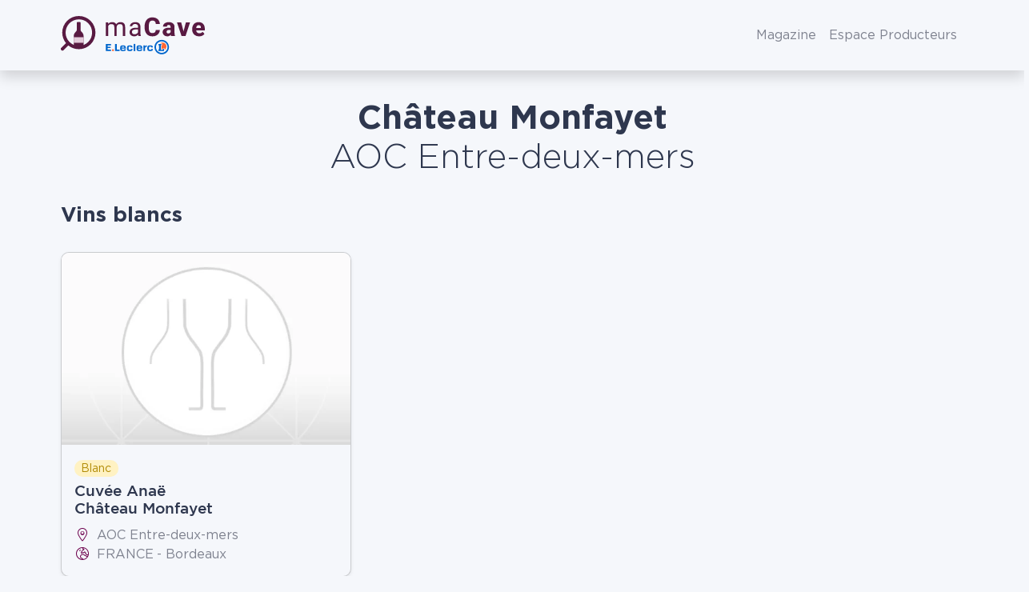

--- FILE ---
content_type: application/javascript
request_url: https://www.wineadvisor.com/content/themes/wineadvisor-theme/build/module-bs-modal-080cc9ed.js
body_size: 1211
content:
"use strict";(self.webpackChunkwineadvisor_theme=self.webpackChunkwineadvisor_theme||[]).push([[7749],{5145:function(e,t,i){i.r(t),i.d(t,{default:function(){return v}});var s=i(6975),n=i(7131),o=i(2790),a=i(7169),l=i(9535),d=i(9118),h=i(8230),r=i(6697),_=i(6243);const c=".bs.modal",m="hidden.bs.modal",g="show.bs.modal",u="modal-open",f="show",p="modal-static",b={backdrop:!0,focus:!0,keyboard:!0},A={backdrop:"(boolean|string)",focus:"boolean",keyboard:"boolean"};class w extends n.A{constructor(e,t){super(e,t),this._dialog=a.A.findOne(".modal-dialog",this._element),this._backdrop=this._initializeBackDrop(),this._focustrap=this._initializeFocusTrap(),this._isShown=!1,this._isTransitioning=!1,this._scrollBar=new _.A,this._addEventListeners()}static get Default(){return b}static get DefaultType(){return A}static get NAME(){return"modal"}toggle(e){return this._isShown?this.hide():this.show(e)}show(e){if(this._isShown||this._isTransitioning)return;o.A.trigger(this._element,g,{relatedTarget:e}).defaultPrevented||(this._isShown=!0,this._isTransitioning=!0,this._scrollBar.hide(),document.body.classList.add(u),this._adjustDialog(),this._backdrop.show((()=>this._showElement(e))))}hide(){if(!this._isShown||this._isTransitioning)return;o.A.trigger(this._element,"hide.bs.modal").defaultPrevented||(this._isShown=!1,this._isTransitioning=!0,this._focustrap.deactivate(),this._element.classList.remove(f),this._queueCallback((()=>this._hideModal()),this._element,this._isAnimated()))}dispose(){o.A.off(window,c),o.A.off(this._dialog,c),this._backdrop.dispose(),this._focustrap.deactivate(),super.dispose()}handleUpdate(){this._adjustDialog()}_initializeBackDrop(){return new l.A({isVisible:Boolean(this._config.backdrop),isAnimated:this._isAnimated()})}_initializeFocusTrap(){return new h.A({trapElement:this._element})}_showElement(e){document.body.contains(this._element)||document.body.append(this._element),this._element.style.display="block",this._element.removeAttribute("aria-hidden"),this._element.setAttribute("aria-modal",!0),this._element.setAttribute("role","dialog"),this._element.scrollTop=0;const t=a.A.findOne(".modal-body",this._dialog);t&&(t.scrollTop=0),(0,r.qm)(this._element),this._element.classList.add(f);this._queueCallback((()=>{this._config.focus&&this._focustrap.activate(),this._isTransitioning=!1,o.A.trigger(this._element,"shown.bs.modal",{relatedTarget:e})}),this._dialog,this._isAnimated())}_addEventListeners(){o.A.on(this._element,"keydown.dismiss.bs.modal",(e=>{"Escape"===e.key&&(this._config.keyboard?this.hide():this._triggerBackdropTransition())})),o.A.on(window,"resize.bs.modal",(()=>{this._isShown&&!this._isTransitioning&&this._adjustDialog()})),o.A.on(this._element,"mousedown.dismiss.bs.modal",(e=>{o.A.one(this._element,"click.dismiss.bs.modal",(t=>{this._element===e.target&&this._element===t.target&&("static"!==this._config.backdrop?this._config.backdrop&&this.hide():this._triggerBackdropTransition())}))}))}_hideModal(){this._element.style.display="none",this._element.setAttribute("aria-hidden",!0),this._element.removeAttribute("aria-modal"),this._element.removeAttribute("role"),this._isTransitioning=!1,this._backdrop.hide((()=>{document.body.classList.remove(u),this._resetAdjustments(),this._scrollBar.reset(),o.A.trigger(this._element,m)}))}_isAnimated(){return this._element.classList.contains("fade")}_triggerBackdropTransition(){if(o.A.trigger(this._element,"hidePrevented.bs.modal").defaultPrevented)return;const e=this._element.scrollHeight>document.documentElement.clientHeight,t=this._element.style.overflowY;"hidden"===t||this._element.classList.contains(p)||(e||(this._element.style.overflowY="hidden"),this._element.classList.add(p),this._queueCallback((()=>{this._element.classList.remove(p),this._queueCallback((()=>{this._element.style.overflowY=t}),this._dialog)}),this._dialog),this._element.focus())}_adjustDialog(){const e=this._element.scrollHeight>document.documentElement.clientHeight,t=this._scrollBar.getWidth(),i=t>0;if(i&&!e){const e=(0,r.V8)()?"paddingLeft":"paddingRight";this._element.style[e]=`${t}px`}if(!i&&e){const e=(0,r.V8)()?"paddingRight":"paddingLeft";this._element.style[e]=`${t}px`}}_resetAdjustments(){this._element.style.paddingLeft="",this._element.style.paddingRight=""}static jQueryInterface(e,t){return this.each((function(){const i=w.getOrCreateInstance(this,e);if("string"==typeof e){if(void 0===i[e])throw new TypeError(`No method named "${e}"`);i[e](t)}}))}}o.A.on(document,"click.bs.modal.data-api",'[data-bs-toggle="modal"]',(function(e){const t=a.A.getElementFromSelector(this);["A","AREA"].includes(this.tagName)&&e.preventDefault(),o.A.one(t,g,(e=>{e.defaultPrevented||o.A.one(t,m,(()=>{(0,r.zN)(this)&&this.focus()}))}));const i=a.A.findOne(".modal.show");i&&w.getInstance(i).hide();w.getOrCreateInstance(t).toggle(this)})),(0,d.s)(w),(0,r.L0)(w);var k=w;class v extends s.A{getName(){return"bsModal"}getModalClass(){return k}}}}]);
//# sourceMappingURL=module-bs-modal-080cc9ed.js.map